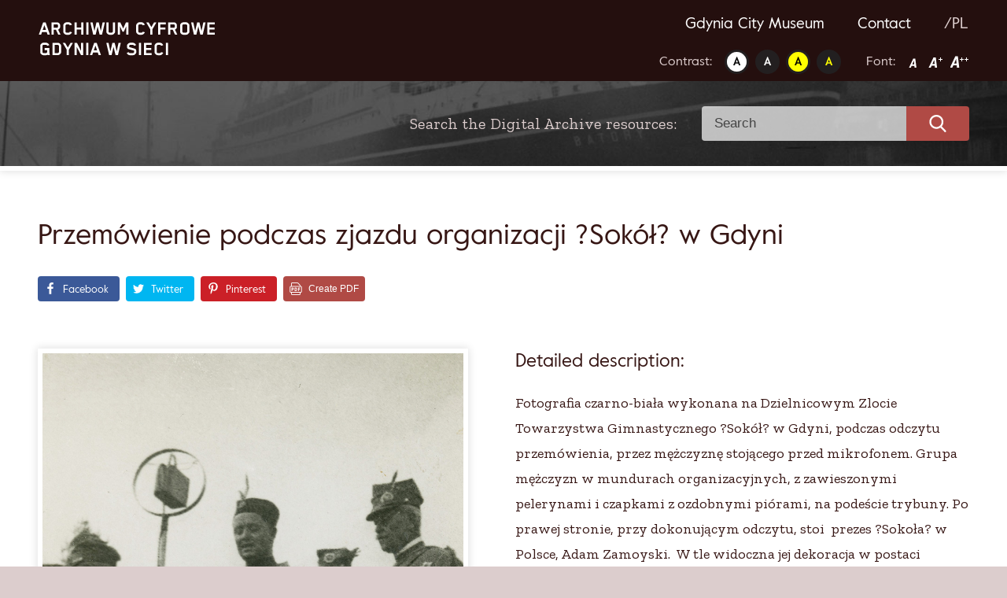

--- FILE ---
content_type: text/html; charset=UTF-8
request_url: https://www.gdyniawsieci.pl/en/przemowienie-podczas-zjazdu-organizacji-sokol-w-gdyni/
body_size: 11324
content:
<!doctype html>
<html lang="en-GB" prefix="og: https://ogp.me/ns#">
<head>
	<meta charset="UTF-8">
	<meta name="viewport" content="width=device-width, initial-scale=1">
	<link rel="profile" href="https://gmpg.org/xfn/11">
	
<!-- Search Engine Optimisation by Rank Math - https://s.rankmath.com/home -->
<title>Przemówienie podczas zjazdu organizacji ?Sokół? w Gdyni - Gdynia w sieci</title>
<meta name="description" content="Fotografia czarno-biała wykonana na Dzielnicowym Zlocie Towarzystwa Gimnastycznego ?Sokół? w Gdyni, podczas odczytu przemówienia, przez mężczyznę stojącego"/>
<meta name="robots" content="index, follow, max-snippet:-1, max-video-preview:-1, max-image-preview:large"/>
<link rel="canonical" href="https://www.gdyniawsieci.pl/en/przemowienie-podczas-zjazdu-organizacji-sokol-w-gdyni/" />
<meta property="og:locale" content="en_GB" />
<meta property="og:type" content="article" />
<meta property="og:title" content="Przemówienie podczas zjazdu organizacji ?Sokół? w Gdyni - Gdynia w sieci" />
<meta property="og:description" content="Fotografia czarno-biała wykonana na Dzielnicowym Zlocie Towarzystwa Gimnastycznego ?Sokół? w Gdyni, podczas odczytu przemówienia, przez mężczyznę stojącego" />
<meta property="og:url" content="https://www.gdyniawsieci.pl/en/przemowienie-podczas-zjazdu-organizacji-sokol-w-gdyni/" />
<meta property="og:site_name" content="Gdynia w sieci" />
<meta property="article:section" content="Sport" />
<meta property="og:image" content="https://www.gdyniawsieci.pl/wp-content/uploads/2020/09/MMG-HM-II-303-4.jpg" />
<meta property="og:image:secure_url" content="https://www.gdyniawsieci.pl/wp-content/uploads/2020/09/MMG-HM-II-303-4.jpg" />
<meta property="og:image:width" content="900" />
<meta property="og:image:height" content="1456" />
<meta property="og:image:alt" content="Przemówienie podczas zjazdu organizacji ?Sokół? w Gdyni" />
<meta property="og:image:type" content="image/jpeg" />
<meta property="article:published_time" content="2020-08-31T11:55:24+00:00" />
<meta name="twitter:card" content="summary_large_image" />
<meta name="twitter:title" content="Przemówienie podczas zjazdu organizacji ?Sokół? w Gdyni - Gdynia w sieci" />
<meta name="twitter:description" content="Fotografia czarno-biała wykonana na Dzielnicowym Zlocie Towarzystwa Gimnastycznego ?Sokół? w Gdyni, podczas odczytu przemówienia, przez mężczyznę stojącego" />
<meta name="twitter:image" content="https://www.gdyniawsieci.pl/wp-content/uploads/2020/09/MMG-HM-II-303-4.jpg" />
<meta name="twitter:label1" content="Written by" />
<meta name="twitter:data1" content="Amelia" />
<meta name="twitter:label2" content="Time to read" />
<meta name="twitter:data2" content="Less than a minute" />
<script type="application/ld+json" class="rank-math-schema">{"@context":"https://schema.org","@graph":[{"@type":["Person","Organization"],"@id":"https://www.gdyniawsieci.pl/#person","name":"Amelia"},{"@type":"WebSite","@id":"https://www.gdyniawsieci.pl/#website","url":"https://www.gdyniawsieci.pl","name":"Amelia","publisher":{"@id":"https://www.gdyniawsieci.pl/#person"},"inLanguage":"en-GB"},{"@type":"ImageObject","@id":"https://www.gdyniawsieci.pl/wp-content/uploads/2020/09/MMG-HM-II-303-4.jpg","url":"https://www.gdyniawsieci.pl/wp-content/uploads/2020/09/MMG-HM-II-303-4.jpg","width":"900","height":"1456","inLanguage":"en-GB"},{"@type":"WebPage","@id":"https://www.gdyniawsieci.pl/en/przemowienie-podczas-zjazdu-organizacji-sokol-w-gdyni/#webpage","url":"https://www.gdyniawsieci.pl/en/przemowienie-podczas-zjazdu-organizacji-sokol-w-gdyni/","name":"Przem\u00f3wienie podczas zjazdu organizacji ?Sok\u00f3\u0142? w Gdyni - Gdynia w sieci","datePublished":"2020-08-31T11:55:24+00:00","dateModified":"2020-08-31T11:55:24+00:00","isPartOf":{"@id":"https://www.gdyniawsieci.pl/#website"},"primaryImageOfPage":{"@id":"https://www.gdyniawsieci.pl/wp-content/uploads/2020/09/MMG-HM-II-303-4.jpg"},"inLanguage":"en-GB"},{"@type":"Person","@id":"https://www.gdyniawsieci.pl/en/author/amelia/","name":"Amelia","url":"https://www.gdyniawsieci.pl/en/author/amelia/","image":{"@type":"ImageObject","@id":"https://secure.gravatar.com/avatar/f098e101d78eaa6a4f43aed3da6817f3?s=96&amp;d=mm&amp;r=g","url":"https://secure.gravatar.com/avatar/f098e101d78eaa6a4f43aed3da6817f3?s=96&amp;d=mm&amp;r=g","caption":"Amelia","inLanguage":"en-GB"}},{"@type":"BlogPosting","headline":"Przem\u00f3wienie podczas zjazdu organizacji ?Sok\u00f3\u0142? w Gdyni - Gdynia w sieci","datePublished":"2020-08-31T11:55:24+00:00","dateModified":"2020-08-31T11:55:24+00:00","author":{"@id":"https://www.gdyniawsieci.pl/en/author/amelia/"},"publisher":{"@id":"https://www.gdyniawsieci.pl/#person"},"description":"Fotografia czarno-bia\u0142a wykonana na Dzielnicowym Zlocie Towarzystwa Gimnastycznego\u00a0?Sok\u00f3\u0142?\u00a0w Gdyni, podczas odczytu przem\u00f3wienia, przez m\u0119\u017cczyzn\u0119 stoj\u0105cego","name":"Przem\u00f3wienie podczas zjazdu organizacji ?Sok\u00f3\u0142? w Gdyni - Gdynia w sieci","@id":"https://www.gdyniawsieci.pl/en/przemowienie-podczas-zjazdu-organizacji-sokol-w-gdyni/#richSnippet","isPartOf":{"@id":"https://www.gdyniawsieci.pl/en/przemowienie-podczas-zjazdu-organizacji-sokol-w-gdyni/#webpage"},"image":{"@id":"https://www.gdyniawsieci.pl/wp-content/uploads/2020/09/MMG-HM-II-303-4.jpg"},"inLanguage":"en-GB","mainEntityOfPage":{"@id":"https://www.gdyniawsieci.pl/en/przemowienie-podczas-zjazdu-organizacji-sokol-w-gdyni/#webpage"}}]}</script>
<!-- /Rank Math WordPress SEO plugin -->

<link rel='dns-prefetch' href='//fonts.googleapis.com' />
<link rel='dns-prefetch' href='//s.w.org' />
		<!-- This site uses the Google Analytics by MonsterInsights plugin v9.11.1 - Using Analytics tracking - https://www.monsterinsights.com/ -->
		<!-- Note: MonsterInsights is not currently configured on this site. The site owner needs to authenticate with Google Analytics in the MonsterInsights settings panel. -->
					<!-- No tracking code set -->
				<!-- / Google Analytics by MonsterInsights -->
		<script type="text/javascript">
window._wpemojiSettings = {"baseUrl":"https:\/\/s.w.org\/images\/core\/emoji\/13.1.0\/72x72\/","ext":".png","svgUrl":"https:\/\/s.w.org\/images\/core\/emoji\/13.1.0\/svg\/","svgExt":".svg","source":{"concatemoji":"https:\/\/www.gdyniawsieci.pl\/wp-includes\/js\/wp-emoji-release.min.js?ver=5.9.12"}};
/*! This file is auto-generated */
!function(e,a,t){var n,r,o,i=a.createElement("canvas"),p=i.getContext&&i.getContext("2d");function s(e,t){var a=String.fromCharCode;p.clearRect(0,0,i.width,i.height),p.fillText(a.apply(this,e),0,0);e=i.toDataURL();return p.clearRect(0,0,i.width,i.height),p.fillText(a.apply(this,t),0,0),e===i.toDataURL()}function c(e){var t=a.createElement("script");t.src=e,t.defer=t.type="text/javascript",a.getElementsByTagName("head")[0].appendChild(t)}for(o=Array("flag","emoji"),t.supports={everything:!0,everythingExceptFlag:!0},r=0;r<o.length;r++)t.supports[o[r]]=function(e){if(!p||!p.fillText)return!1;switch(p.textBaseline="top",p.font="600 32px Arial",e){case"flag":return s([127987,65039,8205,9895,65039],[127987,65039,8203,9895,65039])?!1:!s([55356,56826,55356,56819],[55356,56826,8203,55356,56819])&&!s([55356,57332,56128,56423,56128,56418,56128,56421,56128,56430,56128,56423,56128,56447],[55356,57332,8203,56128,56423,8203,56128,56418,8203,56128,56421,8203,56128,56430,8203,56128,56423,8203,56128,56447]);case"emoji":return!s([10084,65039,8205,55357,56613],[10084,65039,8203,55357,56613])}return!1}(o[r]),t.supports.everything=t.supports.everything&&t.supports[o[r]],"flag"!==o[r]&&(t.supports.everythingExceptFlag=t.supports.everythingExceptFlag&&t.supports[o[r]]);t.supports.everythingExceptFlag=t.supports.everythingExceptFlag&&!t.supports.flag,t.DOMReady=!1,t.readyCallback=function(){t.DOMReady=!0},t.supports.everything||(n=function(){t.readyCallback()},a.addEventListener?(a.addEventListener("DOMContentLoaded",n,!1),e.addEventListener("load",n,!1)):(e.attachEvent("onload",n),a.attachEvent("onreadystatechange",function(){"complete"===a.readyState&&t.readyCallback()})),(n=t.source||{}).concatemoji?c(n.concatemoji):n.wpemoji&&n.twemoji&&(c(n.twemoji),c(n.wpemoji)))}(window,document,window._wpemojiSettings);
</script>
<style type="text/css">
img.wp-smiley,
img.emoji {
	display: inline !important;
	border: none !important;
	box-shadow: none !important;
	height: 1em !important;
	width: 1em !important;
	margin: 0 0.07em !important;
	vertical-align: -0.1em !important;
	background: none !important;
	padding: 0 !important;
}
</style>
	<style id='global-styles-inline-css' type='text/css'>
body{--wp--preset--color--black: #000000;--wp--preset--color--cyan-bluish-gray: #abb8c3;--wp--preset--color--white: #ffffff;--wp--preset--color--pale-pink: #f78da7;--wp--preset--color--vivid-red: #cf2e2e;--wp--preset--color--luminous-vivid-orange: #ff6900;--wp--preset--color--luminous-vivid-amber: #fcb900;--wp--preset--color--light-green-cyan: #7bdcb5;--wp--preset--color--vivid-green-cyan: #00d084;--wp--preset--color--pale-cyan-blue: #8ed1fc;--wp--preset--color--vivid-cyan-blue: #0693e3;--wp--preset--color--vivid-purple: #9b51e0;--wp--preset--gradient--vivid-cyan-blue-to-vivid-purple: linear-gradient(135deg,rgba(6,147,227,1) 0%,rgb(155,81,224) 100%);--wp--preset--gradient--light-green-cyan-to-vivid-green-cyan: linear-gradient(135deg,rgb(122,220,180) 0%,rgb(0,208,130) 100%);--wp--preset--gradient--luminous-vivid-amber-to-luminous-vivid-orange: linear-gradient(135deg,rgba(252,185,0,1) 0%,rgba(255,105,0,1) 100%);--wp--preset--gradient--luminous-vivid-orange-to-vivid-red: linear-gradient(135deg,rgba(255,105,0,1) 0%,rgb(207,46,46) 100%);--wp--preset--gradient--very-light-gray-to-cyan-bluish-gray: linear-gradient(135deg,rgb(238,238,238) 0%,rgb(169,184,195) 100%);--wp--preset--gradient--cool-to-warm-spectrum: linear-gradient(135deg,rgb(74,234,220) 0%,rgb(151,120,209) 20%,rgb(207,42,186) 40%,rgb(238,44,130) 60%,rgb(251,105,98) 80%,rgb(254,248,76) 100%);--wp--preset--gradient--blush-light-purple: linear-gradient(135deg,rgb(255,206,236) 0%,rgb(152,150,240) 100%);--wp--preset--gradient--blush-bordeaux: linear-gradient(135deg,rgb(254,205,165) 0%,rgb(254,45,45) 50%,rgb(107,0,62) 100%);--wp--preset--gradient--luminous-dusk: linear-gradient(135deg,rgb(255,203,112) 0%,rgb(199,81,192) 50%,rgb(65,88,208) 100%);--wp--preset--gradient--pale-ocean: linear-gradient(135deg,rgb(255,245,203) 0%,rgb(182,227,212) 50%,rgb(51,167,181) 100%);--wp--preset--gradient--electric-grass: linear-gradient(135deg,rgb(202,248,128) 0%,rgb(113,206,126) 100%);--wp--preset--gradient--midnight: linear-gradient(135deg,rgb(2,3,129) 0%,rgb(40,116,252) 100%);--wp--preset--duotone--dark-grayscale: url('#wp-duotone-dark-grayscale');--wp--preset--duotone--grayscale: url('#wp-duotone-grayscale');--wp--preset--duotone--purple-yellow: url('#wp-duotone-purple-yellow');--wp--preset--duotone--blue-red: url('#wp-duotone-blue-red');--wp--preset--duotone--midnight: url('#wp-duotone-midnight');--wp--preset--duotone--magenta-yellow: url('#wp-duotone-magenta-yellow');--wp--preset--duotone--purple-green: url('#wp-duotone-purple-green');--wp--preset--duotone--blue-orange: url('#wp-duotone-blue-orange');--wp--preset--font-size--small: 13px;--wp--preset--font-size--medium: 20px;--wp--preset--font-size--large: 36px;--wp--preset--font-size--x-large: 42px;}.has-black-color{color: var(--wp--preset--color--black) !important;}.has-cyan-bluish-gray-color{color: var(--wp--preset--color--cyan-bluish-gray) !important;}.has-white-color{color: var(--wp--preset--color--white) !important;}.has-pale-pink-color{color: var(--wp--preset--color--pale-pink) !important;}.has-vivid-red-color{color: var(--wp--preset--color--vivid-red) !important;}.has-luminous-vivid-orange-color{color: var(--wp--preset--color--luminous-vivid-orange) !important;}.has-luminous-vivid-amber-color{color: var(--wp--preset--color--luminous-vivid-amber) !important;}.has-light-green-cyan-color{color: var(--wp--preset--color--light-green-cyan) !important;}.has-vivid-green-cyan-color{color: var(--wp--preset--color--vivid-green-cyan) !important;}.has-pale-cyan-blue-color{color: var(--wp--preset--color--pale-cyan-blue) !important;}.has-vivid-cyan-blue-color{color: var(--wp--preset--color--vivid-cyan-blue) !important;}.has-vivid-purple-color{color: var(--wp--preset--color--vivid-purple) !important;}.has-black-background-color{background-color: var(--wp--preset--color--black) !important;}.has-cyan-bluish-gray-background-color{background-color: var(--wp--preset--color--cyan-bluish-gray) !important;}.has-white-background-color{background-color: var(--wp--preset--color--white) !important;}.has-pale-pink-background-color{background-color: var(--wp--preset--color--pale-pink) !important;}.has-vivid-red-background-color{background-color: var(--wp--preset--color--vivid-red) !important;}.has-luminous-vivid-orange-background-color{background-color: var(--wp--preset--color--luminous-vivid-orange) !important;}.has-luminous-vivid-amber-background-color{background-color: var(--wp--preset--color--luminous-vivid-amber) !important;}.has-light-green-cyan-background-color{background-color: var(--wp--preset--color--light-green-cyan) !important;}.has-vivid-green-cyan-background-color{background-color: var(--wp--preset--color--vivid-green-cyan) !important;}.has-pale-cyan-blue-background-color{background-color: var(--wp--preset--color--pale-cyan-blue) !important;}.has-vivid-cyan-blue-background-color{background-color: var(--wp--preset--color--vivid-cyan-blue) !important;}.has-vivid-purple-background-color{background-color: var(--wp--preset--color--vivid-purple) !important;}.has-black-border-color{border-color: var(--wp--preset--color--black) !important;}.has-cyan-bluish-gray-border-color{border-color: var(--wp--preset--color--cyan-bluish-gray) !important;}.has-white-border-color{border-color: var(--wp--preset--color--white) !important;}.has-pale-pink-border-color{border-color: var(--wp--preset--color--pale-pink) !important;}.has-vivid-red-border-color{border-color: var(--wp--preset--color--vivid-red) !important;}.has-luminous-vivid-orange-border-color{border-color: var(--wp--preset--color--luminous-vivid-orange) !important;}.has-luminous-vivid-amber-border-color{border-color: var(--wp--preset--color--luminous-vivid-amber) !important;}.has-light-green-cyan-border-color{border-color: var(--wp--preset--color--light-green-cyan) !important;}.has-vivid-green-cyan-border-color{border-color: var(--wp--preset--color--vivid-green-cyan) !important;}.has-pale-cyan-blue-border-color{border-color: var(--wp--preset--color--pale-cyan-blue) !important;}.has-vivid-cyan-blue-border-color{border-color: var(--wp--preset--color--vivid-cyan-blue) !important;}.has-vivid-purple-border-color{border-color: var(--wp--preset--color--vivid-purple) !important;}.has-vivid-cyan-blue-to-vivid-purple-gradient-background{background: var(--wp--preset--gradient--vivid-cyan-blue-to-vivid-purple) !important;}.has-light-green-cyan-to-vivid-green-cyan-gradient-background{background: var(--wp--preset--gradient--light-green-cyan-to-vivid-green-cyan) !important;}.has-luminous-vivid-amber-to-luminous-vivid-orange-gradient-background{background: var(--wp--preset--gradient--luminous-vivid-amber-to-luminous-vivid-orange) !important;}.has-luminous-vivid-orange-to-vivid-red-gradient-background{background: var(--wp--preset--gradient--luminous-vivid-orange-to-vivid-red) !important;}.has-very-light-gray-to-cyan-bluish-gray-gradient-background{background: var(--wp--preset--gradient--very-light-gray-to-cyan-bluish-gray) !important;}.has-cool-to-warm-spectrum-gradient-background{background: var(--wp--preset--gradient--cool-to-warm-spectrum) !important;}.has-blush-light-purple-gradient-background{background: var(--wp--preset--gradient--blush-light-purple) !important;}.has-blush-bordeaux-gradient-background{background: var(--wp--preset--gradient--blush-bordeaux) !important;}.has-luminous-dusk-gradient-background{background: var(--wp--preset--gradient--luminous-dusk) !important;}.has-pale-ocean-gradient-background{background: var(--wp--preset--gradient--pale-ocean) !important;}.has-electric-grass-gradient-background{background: var(--wp--preset--gradient--electric-grass) !important;}.has-midnight-gradient-background{background: var(--wp--preset--gradient--midnight) !important;}.has-small-font-size{font-size: var(--wp--preset--font-size--small) !important;}.has-medium-font-size{font-size: var(--wp--preset--font-size--medium) !important;}.has-large-font-size{font-size: var(--wp--preset--font-size--large) !important;}.has-x-large-font-size{font-size: var(--wp--preset--font-size--x-large) !important;}
</style>
<link rel='stylesheet' id='ok-google-fonts-css'  href='//fonts.googleapis.com/css2?family=Zilla+Slab%3Awght%40400%3B600&#038;display=swap&#038;subset=latin-ext&#038;ver=5.9.12' type='text/css' media='all' />
<link rel='stylesheet' id='ok-gallery-css'  href='https://www.gdyniawsieci.pl/wp-content/themes/gdynia/css/lightgallery.min.css?ver=5.9.12' type='text/css' media='all' />
<link rel='stylesheet' id='ok-style-css'  href='https://www.gdyniawsieci.pl/wp-content/themes/gdynia/css/style.css?ver=5.9.12' type='text/css' media='all' />
<script type='text/javascript' src='https://www.gdyniawsieci.pl/wp-includes/js/jquery/jquery.min.js?ver=3.6.0' id='jquery-core-js'></script>
<script type='text/javascript' src='https://www.gdyniawsieci.pl/wp-includes/js/jquery/jquery-migrate.min.js?ver=3.3.2' id='jquery-migrate-js'></script>
<link rel="https://api.w.org/" href="https://www.gdyniawsieci.pl/wp-json/" /><link rel="alternate" type="application/json" href="https://www.gdyniawsieci.pl/wp-json/wp/v2/posts/8739" /><meta name="generator" content="WordPress 5.9.12" />
<link rel='shortlink' href='https://www.gdyniawsieci.pl/?p=8739' />
<link rel="alternate" type="application/json+oembed" href="https://www.gdyniawsieci.pl/wp-json/oembed/1.0/embed?url=https%3A%2F%2Fwww.gdyniawsieci.pl%2Fen%2Fprzemowienie-podczas-zjazdu-organizacji-sokol-w-gdyni%2F" />
<link rel="alternate" type="text/xml+oembed" href="https://www.gdyniawsieci.pl/wp-json/oembed/1.0/embed?url=https%3A%2F%2Fwww.gdyniawsieci.pl%2Fen%2Fprzemowienie-podczas-zjazdu-organizacji-sokol-w-gdyni%2F&#038;format=xml" />
<link rel="alternate" href="https://www.gdyniawsieci.pl/przemowienie-podczas-zjazdu-organizacji-sokol-w-gdyni/" hreflang="pl" />
<link rel="alternate" href="https://www.gdyniawsieci.pl/en/przemowienie-podczas-zjazdu-organizacji-sokol-w-gdyni/" hreflang="en" />
<link rel="icon" href="https://www.gdyniawsieci.pl/wp-content/uploads/2020/12/favicon.ico" sizes="32x32" />
<link rel="icon" href="https://www.gdyniawsieci.pl/wp-content/uploads/2020/12/favicon.ico" sizes="192x192" />
<link rel="apple-touch-icon" href="https://www.gdyniawsieci.pl/wp-content/uploads/2020/12/favicon.ico" />
<meta name="msapplication-TileImage" content="https://www.gdyniawsieci.pl/wp-content/uploads/2020/12/favicon.ico" />
	<meta property="og:description" content="Sprawdź zasoby cyfrowego archiwum Gdynia w Sieci" />
	<!-- Global site tag (gtag.js) - Google Analytics -->

<script async src="https://www.googletagmanager.com/gtag/js?id=UA-111259031-1"></script>

<script>
window.dataLayer = window.dataLayer || [];
function gtag(){dataLayer.push(arguments);}
gtag('js', new Date());

gtag('config', 'UA-111259031-1');
</script>
</head>

<body class="post-template-default single single-post postid-8739 single-format-standard">

	<!-- LOADER -->
	<!-- <div id="loading-cover" class="loading-cover">
		<img src="https://www.gdyniawsieci.pl/wp-content/themes/gdynia/img/svg/logo.svg" alt="Gdynia w sieci">
	</div> -->

	<div id="page" class="site">

		<a class="skip-link" href="#main"> Go to content </a>



		<!-- MOBILE HEADER -->
		<div class="d-lg-none">
			<header class="main-header header-mobile">
  <div class="header-mobile__sticky">
    <div class="wrapper">
      <div class="header-mobile__row">

        <div class="header-mobile__left">
          <!-- LOGO -->
                    <div class="header-mobile__logo">
            <a href="https://www.gdyniawsieci.pl">
              <img src="https://www.gdyniawsieci.pl/wp-content/uploads/2020/08/logo.svg" alt="Gdynia w sieci">
            </a>
          </div>
        </div>


        <div class="header-mobile__right">

          <!-- HAMBURGER -->
          <div class="header-mobile__hamburger hamburger hamburger--spring">
      			<div class="hamburger-box">
      				<div class="hamburger-inner"></div>
      			</div>
      		</div>
        </div>

      </div>
    </div>



    <!-- MOBILE NAV -->
    <nav class="nav-mobile">
      <div class="container">
        <div class="menu-main-menu-en-container"><ul id="primary-menu" class="menu"><li id="menu-item-6686" class="menu-item menu-item-type-custom menu-item-object-custom menu-item-6686"><a target="_blank" rel="noopener" href="https://www.muzeumgdynia.pl/english-version/?lang=en">Gdynia City Museum</a></li>
<li id="menu-item-6689" class="menu-item menu-item-type-post_type menu-item-object-page menu-item-6689"><a href="https://www.gdyniawsieci.pl/en/contact/">Contact</a></li>
</ul></div>
        <div class="menu-languages-container"><ul id="languages-menu" class="menu"><li id="menu-item-6682-pl" class="lang-item lang-item-180 lang-item-pl lang-item-first menu-item menu-item-type-custom menu-item-object-custom menu-item-6682-pl"><a href="https://www.gdyniawsieci.pl/przemowienie-podczas-zjazdu-organizacji-sokol-w-gdyni/" hreflang="pl-PL" lang="pl-PL">/PL</a></li>
</ul></div>

        <div class="wcag">
          <div class="wrapper">
            <div class="wcag__flex-wrapper">

              <div class="wcag__section  wcag__contrast">
                <span class="wcag__section__title"> Contrast:</span>
                <ul class="wcag__list">
                  <li><a class="set-contrast" data-setting="1" href=""> <img src="https://www.gdyniawsieci.pl/wp-content/themes/gdynia/img/contr_1.png" alt="Kontrast 1"> </a></li>
                  <li><a class="set-contrast" data-setting="2" href=""> <img src="https://www.gdyniawsieci.pl/wp-content/themes/gdynia/img/contr_2.png" alt="Kontrast 2"> </a></li>
                  <li><a class="set-contrast" data-setting="3" href=""> <img src="https://www.gdyniawsieci.pl/wp-content/themes/gdynia/img/contr_3.png" alt="Kontrast 3"> </a></li>
                  <li><a class="set-contrast" data-setting="4" href=""> <img src="https://www.gdyniawsieci.pl/wp-content/themes/gdynia/img/contr_4.png" alt="Kontrast 4"> </a></li>
                </ul>
              </div>

              <div class="wcag__section wcag__font">
                <span class="wcag__section__title">Font:</span>
                <ul class="wcag__list">
                  <li><a class="set-font-size" data-size="1" href=""> <img src="https://www.gdyniawsieci.pl/wp-content/themes/gdynia/img/a.png" alt="Czcionka 1"> </a></li>
                  <li><a class="set-font-size" data-size="2" href=""> <img src="https://www.gdyniawsieci.pl/wp-content/themes/gdynia/img/a_plus.png" alt="Czcionka 2"> </a></li>
                  <li><a class="set-font-size" data-size="3" href=""> <img src="https://www.gdyniawsieci.pl/wp-content/themes/gdynia/img/a_plus_plus.png" alt="Czcionka 3"> </a></li>
                </ul>
              </div>

            </div>
          </div>
        </div>

      </div>
    </nav>

  </div>

</header><!-- #masthead -->
		</div>

		<!-- DESKTOP HEADER -->
		<div class="d-none d-lg-block">
			<header class="main-header header-desktop wrapper">

  <!-- LOGO -->
    <a class="logo-link" href="https://www.gdyniawsieci.pl/en/">
    <img class="header-desktop__logo inject-me" src="https://www.gdyniawsieci.pl/wp-content/uploads/2020/08/logo.svg" alt="Gdynia w sieci">
  </a>



  <div>
    <!-- DESKTOP NAV -->
    <nav class="header-desktop__nav nav-desktop">
      <div class="menu-main-menu-en-container"><ul id="primary-menu" class="menu"><li class="menu-item menu-item-type-custom menu-item-object-custom menu-item-6686"><a target="_blank" rel="noopener" href="https://www.muzeumgdynia.pl/english-version/?lang=en">Gdynia City Museum</a></li>
<li class="menu-item menu-item-type-post_type menu-item-object-page menu-item-6689"><a href="https://www.gdyniawsieci.pl/en/contact/">Contact</a></li>
</ul></div>
      <div class="menu-languages-container"><ul id="languages-menu" class="menu"><li class="lang-item lang-item-180 lang-item-pl lang-item-first menu-item menu-item-type-custom menu-item-object-custom menu-item-6682-pl"><a href="https://www.gdyniawsieci.pl/przemowienie-podczas-zjazdu-organizacji-sokol-w-gdyni/" hreflang="pl-PL" lang="pl-PL">/PL</a></li>
</ul></div>    </nav>


    <div class="wcag">
      <div class="wrapper">
        <div class="wcag__flex-wrapper">

          <div class="wcag__section  wcag__contrast">
            <span class="wcag__section__title"> Contrast:</span>
            <ul class="wcag__list">
              <li><a class="set-contrast" data-setting="1" href=""> <img src="https://www.gdyniawsieci.pl/wp-content/themes/gdynia/img/contr_1.png" alt="Kontrast 1"> </a></li>
              <li><a class="set-contrast" data-setting="2" href=""> <img src="https://www.gdyniawsieci.pl/wp-content/themes/gdynia/img/contr_2.png" alt="Kontrast 2"> </a></li>
              <li><a class="set-contrast" data-setting="3" href=""> <img src="https://www.gdyniawsieci.pl/wp-content/themes/gdynia/img/contr_3.png" alt="Kontrast 3"> </a></li>
              <li><a class="set-contrast" data-setting="4" href=""> <img src="https://www.gdyniawsieci.pl/wp-content/themes/gdynia/img/contr_4.png" alt="Kontrast 4"> </a></li>
            </ul>
          </div>

          <div class="wcag__section  wcag__contrast">
            <span class="wcag__section__title">Font:</span>
            <ul class="wcag__list">
              <li><a class="set-font-size" data-size="1" href=""> <img src="https://www.gdyniawsieci.pl/wp-content/themes/gdynia/img/a.png" alt="Czcionka 1"> </a></li>
              <li><a class="set-font-size" data-size="2" href=""> <img src="https://www.gdyniawsieci.pl/wp-content/themes/gdynia/img/a_plus.png" alt="Czcionka 2"> </a></li>
              <li><a class="set-font-size" data-size="3" href=""> <img src="https://www.gdyniawsieci.pl/wp-content/themes/gdynia/img/a_plus_plus.png" alt="Czcionka 3"> </a></li>
            </ul>
          </div>

        </div>
      </div>
    </div>
  </div>



</header>
		</div>



		<!-- SEARCH BAR - FRONT PAGE -->
				  <div class="search-bar-subpage wrapper">
		    <p class="search-bar-subpage__title zilla">Search the Digital Archive resources: </p>
		    <style>
  .search-form {
    display: block;
  }
  .search-main-field {
    display: flex;
  }
  .search-filters {
    display: flex;
  }
</style>

<form id="searchform" class="search-form" method="get" action="https://www.gdyniawsieci.pl/en/">
  <div class="search-main-field">

  <input type="text" class="search-field" name="s" placeholder="Search" value="">

  <label class="submit-label">
    <img src="https://www.gdyniawsieci.pl/wp-content/themes/gdynia/img/svg/search.svg" alt="search" class="inject-me">
    <input type="submit" value="">
  </label>
  </div>
  <input type="hidden" value="post" name="post_type">
    <input type="hidden" id="cat_name" name="category_name">
    <input type="hidden" id="cat_dates" name="dating">
    <input type="hidden" id="cat_collection" name="collection">
    <input type="hidden" id="cat_type" name="type">
    <input type="hidden" id="cat_type2" name="type2">
</form>
		  </div>
		

		<div id="content" class="site-content">

	<div id="primary" class="content-area">
		<main id="main" class="site-main">

		

		<article class="single-content">
			<div class="wrapper">
				<header>
											<h1 class="headline">Przemówienie podczas zjazdu organizacji ?Sokół? w Gdyni</h1>
						<div class="share-buttons">
														<div class="shared-counts-wrap shortcode style-block"><a href="https://www.facebook.com/sharer/sharer.php?u=https://www.gdyniawsieci.pl/en/przemowienie-podczas-zjazdu-organizacji-sokol-w-gdyni/&amp;display=popup&amp;ref=plugin&amp;src=share_button" title="Share on Facebook"  target="_blank"  rel="nofollow noopener noreferrer"  class="shared-counts-button facebook shared-counts-no-count" data-postid="8739" data-social-network="Facebook" data-social-action="Share" data-social-target="https://www.gdyniawsieci.pl/en/przemowienie-podczas-zjazdu-organizacji-sokol-w-gdyni/"><span class="shared-counts-icon-label"><span class="shared-counts-icon"><svg version="1.1" xmlns="http://www.w3.org/2000/svg" width="18.8125" height="32" viewBox="0 0 602 1024"><path d="M548 6.857v150.857h-89.714q-49.143 0-66.286 20.571t-17.143 61.714v108h167.429l-22.286 169.143h-145.143v433.714h-174.857v-433.714h-145.714v-169.143h145.714v-124.571q0-106.286 59.429-164.857t158.286-58.571q84 0 130.286 6.857z"></path></svg></span><span class="shared-counts-label">Facebook</span></span></a><a href="https://twitter.com/share?url=https://www.gdyniawsieci.pl/en/przemowienie-podczas-zjazdu-organizacji-sokol-w-gdyni/&amp;text=Przem%C3%B3wienie%20podczas%20zjazdu%20organizacji%20%3FSok%C3%B3%C5%82%3F%20w%20Gdyni" title="Share on Twitter"  target="_blank"  rel="nofollow noopener noreferrer"  class="shared-counts-button twitter shared-counts-no-count" data-postid="8739" data-social-network="Twitter" data-social-action="Tweet" data-social-target="https://www.gdyniawsieci.pl/en/przemowienie-podczas-zjazdu-organizacji-sokol-w-gdyni/"><span class="shared-counts-icon-label"><span class="shared-counts-icon"><svg version="1.1" xmlns="http://www.w3.org/2000/svg" width="29.71875" height="32" viewBox="0 0 951 1024"><path d="M925.714 233.143q-38.286 56-92.571 95.429 0.571 8 0.571 24 0 74.286-21.714 148.286t-66 142-105.429 120.286-147.429 83.429-184.571 31.143q-154.857 0-283.429-82.857 20 2.286 44.571 2.286 128.571 0 229.143-78.857-60-1.143-107.429-36.857t-65.143-91.143q18.857 2.857 34.857 2.857 24.571 0 48.571-6.286-64-13.143-106-63.714t-42-117.429v-2.286q38.857 21.714 83.429 23.429-37.714-25.143-60-65.714t-22.286-88q0-50.286 25.143-93.143 69.143 85.143 168.286 136.286t212.286 56.857q-4.571-21.714-4.571-42.286 0-76.571 54-130.571t130.571-54q80 0 134.857 58.286 62.286-12 117.143-44.571-21.143 65.714-81.143 101.714 53.143-5.714 106.286-28.571z"></path></svg></span><span class="shared-counts-label">Tweet</span></span></a><a href="https://pinterest.com/pin/create/button/?url=https://www.gdyniawsieci.pl/en/przemowienie-podczas-zjazdu-organizacji-sokol-w-gdyni/&amp;media=https://www.gdyniawsieci.pl/wp-content/uploads/2020/09/MMG-HM-II-303-4.jpg&amp;description=Przemówienie podczas zjazdu organizacji ?Sokół? w Gdyni" title="Share on Pinterest"  target="_blank"  rel="nofollow noopener noreferrer"  class="shared-counts-button pinterest shared-counts-no-count" data-postid="8739" data-pin-do="none" data-social-network="Pinterest" data-social-action="Pin" data-social-target="https://www.gdyniawsieci.pl/en/przemowienie-podczas-zjazdu-organizacji-sokol-w-gdyni/"><span class="shared-counts-icon-label"><span class="shared-counts-icon"><svg version="1.1" xmlns="http://www.w3.org/2000/svg" width="22.84375" height="32" viewBox="0 0 731 1024"><path d="M0 341.143q0-61.714 21.429-116.286t59.143-95.143 86.857-70.286 105.714-44.571 115.429-14.857q90.286 0 168 38t126.286 110.571 48.571 164q0 54.857-10.857 107.429t-34.286 101.143-57.143 85.429-82.857 58.857-108 22q-38.857 0-77.143-18.286t-54.857-50.286q-5.714 22.286-16 64.286t-13.429 54.286-11.714 40.571-14.857 40.571-18.286 35.714-26.286 44.286-35.429 49.429l-8 2.857-5.143-5.714q-8.571-89.714-8.571-107.429 0-52.571 12.286-118t38-164.286 29.714-116q-18.286-37.143-18.286-96.571 0-47.429 29.714-89.143t75.429-41.714q34.857 0 54.286 23.143t19.429 58.571q0 37.714-25.143 109.143t-25.143 106.857q0 36 25.714 59.714t62.286 23.714q31.429 0 58.286-14.286t44.857-38.857 32-54.286 21.714-63.143 11.429-63.429 3.714-56.857q0-98.857-62.571-154t-163.143-55.143q-114.286 0-190.857 74t-76.571 187.714q0 25.143 7.143 48.571t15.429 37.143 15.429 26 7.143 17.429q0 16-8.571 41.714t-21.143 25.714q-1.143 0-9.714-1.714-29.143-8.571-51.714-32t-34.857-54-18.571-61.714-6.286-60.857z"></path></svg></span><span class="shared-counts-label">Pin</span></span></a></div> 							<form method="post" target="_blank">
		<input type="hidden" name="post_iddd" value="8739">
		<input type="hidden" name="post_language" value="en_GB">
		<input type="submit" class="ok-create-pdf"  value="Create&nbsp;PDF">
	</form>						</div>


				</header>

				<section>
					<div class="row">

						<div class="col-xl-6">

							<div id="lightgallery" class="single-photos">
								
																	<div class="lightgallery__item" data-src="https://www.gdyniawsieci.pl/wp-content/uploads/2020/09/MMG-HM-II-303-4.jpg">
										<img src="https://www.gdyniawsieci.pl/wp-content/uploads/2020/09/MMG-HM-II-303-4.jpg" alt="" class="wp-post-image">
									</div>
								
								<div class="gallery">

									<div class="row">
																			</div>
								</div>
							</div>

							<div class="d-none d-xl-block">
								<div class="prev-next-posts">
  <div class="wrapper">

    <nav class="prev-next-posts-nav">
      <a href="https://www.gdyniawsieci.pl/en/przemowienie-prezesa-towarzystwa-gimnastycznego-sokol-adama-zamoyskiego-podczas-zjazdu-w-gdyni/" class="btn"> &laquo; Previous object</a> <a href="https://www.gdyniawsieci.pl/en/grupa-sokolow-jugoslowianskich-na-stadionie-miejskim-w-gdyni/" class="btn">Next object &raquo;</a>    </nav>

  </div>
</div>
							</div>


						</div>


						<div class="col-xl-6">

							<!-- DESCRIPTION -->
							<h6 id="description" class="headline headline--sm mb24"> Detailed description:</h6>
							<div class="mb48">
								<p>Fotografia czarno-biała wykonana na Dzielnicowym Zlocie Towarzystwa Gimnastycznego ?Sokół? w Gdyni, podczas odczytu przemówienia, przez mężczyznę stojącego przed mikrofonem. Grupa mężczyzn w mundurach organizacyjnych, z zawieszonymi pelerynami i czapkami z ozdobnymi piórami, na podeście trybuny. Po prawej stronie, przy dokonującym odczytu, stoi  prezes ?Sokoła? w Polsce, Adam Zamoyski.  W tle widoczna jej dekoracja w postaci zawieszonej, jasnej tkaniny z promieniami rozchodzącymi się z jednego punktu ku górze.</p>
							</div>

							<div class="post-more-info">

								<h6 id="description" class="headline headline--sm mb24"> Additional information:</h6>

								<!-- COLLECTION -->
								<div class="term-list">
									<p> Object belongs to the collection:</p>
									<a class="btn btn--xs" href="https://www.gdyniawsieci.pl/en/kolekcja/a-sound-mind-in-a-sound-body-towarzystwo-gimnastyczne-sokol-falcon-gymnastics-society-in-gdynia/">?A Sound Mind in a Sound Body? ? Towarzystwo Gimnastyczne ?Sokół?/ ?Falcon? Gymnastics Society in Gdynia</a>								</div>

								<!-- CATEGORIES -->
								<div class="term-list">
									<p>Object categories:</p>
									<a class="btn btn--xs" href="https://www.gdyniawsieci.pl/en/category/sport-en/">Sport</a> <a class="btn btn--xs" href="https://www.gdyniawsieci.pl/en/category/people/">People</a>								</div>

								<!-- DATING -->
																	<div class="term-list">
										<p> Period:</p>
										<a class="btn btn--xs" href="https://www.gdyniawsieci.pl/en/zakres-dat/1930-1939-en/">1930-1939</a>									</div>
								

								<!-- TYPE -->
																	<div class="term-list">
										<p> Technique:</p>
										<a class="btn btn--xs" href="https://www.gdyniawsieci.pl/en/technika/black-and-white-photography/">Black and white photography</a>									</div>
								
								<!-- TYPE2 -->
																	<div class="term-list">
										<p>Kind/type:</p>
										<a class="btn btn--xs" href="https://www.gdyniawsieci.pl/en/rodzaj/photography/">Photography</a>									</div>
								

								<!-- AUTHOR -->
																	<p>Author: <span class="color">nieznany</span>
										</p>
								
								<!-- DATE -->
																	<p>Date: <span class="color">1932</span>
										</p>
								

								<!-- SIGNATURE -->
																	<p>Signature: <span class="color">MMG/HM/II/303/4</span>
										</p>
								

								<!-- DIMENSIONS -->
																	<p>Measurements: <span class="color">8,8 x 13,8 cm</span>
										</p>
								
								<!-- MATERIAL -->
																	<p>Material: <span class="color">papier fotograficzny</span>
										</p>
								

								<!-- LICENSE -->
																	<p>License: <span class="color">CC BY-NC-ND 3.0 PL</span>
										</p>
															</div>

						</div>



					</div>


				</section>

				<div class="d-xl-none">
					<div class="prev-next-posts">
  <div class="wrapper">

    <nav class="prev-next-posts-nav">
      <a href="https://www.gdyniawsieci.pl/en/przemowienie-prezesa-towarzystwa-gimnastycznego-sokol-adama-zamoyskiego-podczas-zjazdu-w-gdyni/" class="btn"> &laquo; Previous object</a> <a href="https://www.gdyniawsieci.pl/en/grupa-sokolow-jugoslowianskich-na-stadionie-miejskim-w-gdyni/" class="btn">Next object &raquo;</a>    </nav>

  </div>
</div>
				</div>

			</div>



						<div class="main-collections main-collections--single">
			

				<div class="wrapper">
					<h2 class="headline">Discover other collections:</h2>
				</div>


				<div class="wrapper wrapper--collections">
					

					<div id="owl-collection" class="owl-carousel owl-theme">

													<div class="item collection">
								<a href="https://www.gdyniawsieci.pl/en/kolekcja/plany-z-pracowni-wladyslawa-madely-en/">
									<div class="collection__photo-wrapper">
										<div class="collection__photo">

											<div class="collection__photo__left">
												<div class="collection__photo-box" style="background-image: url('https://www.gdyniawsieci.pl/wp-content/uploads/2020/09/MMG-HM-I-4658-4-1-400x210.jpg')"></div>
											</div>
											<div class="collection__photo__right">
												<div class="collection__photo-box" style="background-image: url('https://www.gdyniawsieci.pl/wp-content/uploads/2020/09/MMG-HM-I-4658-91-400x315.jpg')"></div>
												<div class="collection__photo-box" style="background-image: url('https://www.gdyniawsieci.pl/wp-content/uploads/2020/09/MMG-HM-I-4658-67-1-400x342.jpg')"></div>
											</div>
										</div>
									</div>
									<h4 class="headline headline--sm zilla"> Plany z pracowni Władysława Madeły (65)</h4>
								</a>
							</div>
													<div class="item collection">
								<a href="https://www.gdyniawsieci.pl/en/kolekcja/zaklad-fotografii-uzytkowej-gdynia-lat-30-xx-wieku-na-kliszach-henryka-poddebskiego-en/">
									<div class="collection__photo-wrapper">
										<div class="collection__photo">

											<div class="collection__photo__left">
												<div class="collection__photo-box" style="background-image: url('https://www.gdyniawsieci.pl/wp-content/uploads/2020/09/MMG-HM-II-1281-161-1-400x265.jpg')"></div>
											</div>
											<div class="collection__photo__right">
												<div class="collection__photo-box" style="background-image: url('https://www.gdyniawsieci.pl/wp-content/uploads/2020/09/MMG-HM-II-1281-155-1-400x266.jpg')"></div>
												<div class="collection__photo-box" style="background-image: url('https://www.gdyniawsieci.pl/wp-content/uploads/2020/09/MMG-HM-II-1281-178-1-400x265.jpg')"></div>
											</div>
										</div>
									</div>
									<h4 class="headline headline--sm zilla"> Zakład Fotografii Użytkowej - Gdynia lat 30. XX wieku na kliszach Henryka Poddębskiego (51)</h4>
								</a>
							</div>
													<div class="item collection">
								<a href="https://www.gdyniawsieci.pl/en/kolekcja/once-upon-a-time-on-the-baltic-sea-gdynia-of-the-1920s-of-the-20th-century-on-roman-morawskis-camera/">
									<div class="collection__photo-wrapper">
										<div class="collection__photo">

											<div class="collection__photo__left">
												<div class="collection__photo-box" style="background-image: url('https://www.gdyniawsieci.pl/wp-content/uploads/2020/09/MMG-HM-II-5704-1-400x247.jpg')"></div>
											</div>
											<div class="collection__photo__right">
												<div class="collection__photo-box" style="background-image: url('https://www.gdyniawsieci.pl/wp-content/uploads/2020/09/MMG-HM-II-299-1-1-400x253.jpg')"></div>
												<div class="collection__photo-box" style="background-image: url('https://www.gdyniawsieci.pl/wp-content/uploads/2020/09/MMG-HM-II-2412-400x256.jpg')"></div>
											</div>
										</div>
									</div>
									<h4 class="headline headline--sm zilla"> Once Upon a Time on the Baltic Sea. Gdynia of the 1920s of the 20th Century on Roman Morawski's camera (229)</h4>
								</a>
							</div>
													<div class="item collection">
								<a href="https://www.gdyniawsieci.pl/en/kolekcja/dworzec-morski-i-magazyn-tranzytowy-w-gdyni-album-z-1933-roku-en/">
									<div class="collection__photo-wrapper">
										<div class="collection__photo">

											<div class="collection__photo__left">
												<div class="collection__photo-box" style="background-image: url('https://www.gdyniawsieci.pl/wp-content/uploads/2020/09/MMG-HM-II-4188-1-1-400x271.jpg')"></div>
											</div>
											<div class="collection__photo__right">
												<div class="collection__photo-box" style="background-image: url('https://www.gdyniawsieci.pl/wp-content/uploads/2020/09/MMG-HM-II-4188-14-1-400x315.jpg')"></div>
												<div class="collection__photo-box" style="background-image: url('https://www.gdyniawsieci.pl/wp-content/uploads/2020/09/MMG-HM-II-4188-4-1-400x297.jpg')"></div>
											</div>
										</div>
									</div>
									<h4 class="headline headline--sm zilla"> Dworzec Morski i Magazyn Tranzytowy w Gdyni - album z 1933 r. (16)</h4>
								</a>
							</div>
													<div class="item collection">
								<a href="https://www.gdyniawsieci.pl/en/kolekcja/plany-miasta-en/">
									<div class="collection__photo-wrapper">
										<div class="collection__photo">

											<div class="collection__photo__left">
												<div class="collection__photo-box" style="background-image: url('https://www.gdyniawsieci.pl/wp-content/uploads/2020/09/MMG-HM-I-1981-400x600.jpg')"></div>
											</div>
											<div class="collection__photo__right">
												<div class="collection__photo-box" style="background-image: url('https://www.gdyniawsieci.pl/wp-content/uploads/2020/09/MMG-HM-I-2912-400x418.jpg')"></div>
												<div class="collection__photo-box" style="background-image: url('https://www.gdyniawsieci.pl/wp-content/uploads/2020/09/MMG-HM-I-4169-1-400x304.jpg')"></div>
											</div>
										</div>
									</div>
									<h4 class="headline headline--sm zilla"> Plany miasta (45)</h4>
								</a>
							</div>
													<div class="item collection">
								<a href="https://www.gdyniawsieci.pl/en/kolekcja/karty-ewidencyjne-budynkow-ze-zdjeciami-i-negatywami-z-lat-1940-1941-en/">
									<div class="collection__photo-wrapper">
										<div class="collection__photo">

											<div class="collection__photo__left">
												<div class="collection__photo-box" style="background-image: url('https://www.gdyniawsieci.pl/wp-content/uploads/2020/09/MMG-HM-II-879-20-400x284.jpg')"></div>
											</div>
											<div class="collection__photo__right">
												<div class="collection__photo-box" style="background-image: url('https://www.gdyniawsieci.pl/wp-content/uploads/2020/09/MMG-HM-II-879-23-1-400x269.jpg')"></div>
												<div class="collection__photo-box" style="background-image: url('https://www.gdyniawsieci.pl/wp-content/uploads/2020/09/MMG-HM-II-879-14-1-400x285.jpg')"></div>
											</div>
										</div>
									</div>
									<h4 class="headline headline--sm zilla"> Karty ewidencyjne budynków ze zdjęciami i negatywami z lat 1940-1941 (26)</h4>
								</a>
							</div>
													<div class="item collection">
								<a href="https://www.gdyniawsieci.pl/en/kolekcja/karty-ewidencyjne-budynkow-gdynskich-z-czasow-okupacji-niemieckiej-1939-1945-en/">
									<div class="collection__photo-wrapper">
										<div class="collection__photo">

											<div class="collection__photo__left">
												<div class="collection__photo-box" style="background-image: url('https://www.gdyniawsieci.pl/wp-content/uploads/2020/09/MMG-HM-II-48-2-400x387.jpg')"></div>
											</div>
											<div class="collection__photo__right">
												<div class="collection__photo-box" style="background-image: url('https://www.gdyniawsieci.pl/wp-content/uploads/2020/09/MMG-HM-II-8-54-400x314.jpg')"></div>
												<div class="collection__photo-box" style="background-image: url('https://www.gdyniawsieci.pl/wp-content/uploads/2020/09/MMG-HM-II-7-112-1-400x385.jpg')"></div>
											</div>
										</div>
									</div>
									<h4 class="headline headline--sm zilla"> Karty ewidencyjne budynków gdyńskich z czasów okupacji niemieckiej 1939-1945 (312)</h4>
								</a>
							</div>
													<div class="item collection">
								<a href="https://www.gdyniawsieci.pl/en/kolekcja/gdynia-port-during-in-1929/">
									<div class="collection__photo-wrapper">
										<div class="collection__photo">

											<div class="collection__photo__left">
												<div class="collection__photo-box" style="background-image: url('https://www.gdyniawsieci.pl/wp-content/uploads/2020/09/MMG-HM-II-503-1-463-400x306.jpg')"></div>
											</div>
											<div class="collection__photo__right">
												<div class="collection__photo-box" style="background-image: url('https://www.gdyniawsieci.pl/wp-content/uploads/2020/09/MMG-HM-II-503-2-1-400x382.jpg')"></div>
												<div class="collection__photo-box" style="background-image: url('https://www.gdyniawsieci.pl/wp-content/uploads/2020/09/MMG-HM-II-503-36-1-400x309.jpg')"></div>
											</div>
										</div>
									</div>
									<h4 class="headline headline--sm zilla"> Gdynia Port During in 1929 (44)</h4>
								</a>
							</div>
													<div class="item collection">
								<a href="https://www.gdyniawsieci.pl/en/kolekcja/wizyta-edwarda-gierka-w-gdyni-czerwiec-1976-rok-en/">
									<div class="collection__photo-wrapper">
										<div class="collection__photo">

											<div class="collection__photo__left">
												<div class="collection__photo-box" style="background-image: url('https://www.gdyniawsieci.pl/wp-content/uploads/2020/09/MMG-HM-II-755-1-400x368.jpg')"></div>
											</div>
											<div class="collection__photo__right">
												<div class="collection__photo-box" style="background-image: url('https://www.gdyniawsieci.pl/wp-content/uploads/2020/09/MMG-HM-II-761-1-400x401.jpg')"></div>
												<div class="collection__photo-box" style="background-image: url('https://www.gdyniawsieci.pl/wp-content/uploads/2020/09/MMG-HM-II-767-1-400x407.jpg')"></div>
											</div>
										</div>
									</div>
									<h4 class="headline headline--sm zilla"> Wizyta Edwarda Gierka w Gdyni, czerwiec 1976 rok (10)</h4>
								</a>
							</div>
						
					</div>
				</div>

			</div>

		





		</article>





		
		</main><!-- #main -->
	</div><!-- #primary -->

	</div> <!-- #content -->


	<footer class="footer">
		<div class="wrapper">
			<div class="footer-row">

				<address class="footer-address">
					<div class="footer-logos">
						<a href="https://www.muzeumgdynia.pl/" target="_blank">
														<img src="https://www.gdyniawsieci.pl/wp-content/uploads/2020/08/mmg.png" alt="Muzeum Miasta Gdynia">
						</a>
						<a href="https://www.gdynia.pl/" target="_blank">
														<img src="https://www.gdyniawsieci.pl/wp-content/uploads/2020/08/gdynia.png" alt="Gdynia">
						</a>
					</div>

					<p>Muzeum Miasta Gdyni</p>
					<p>ul. Zawiszy Czarnego I</p>
					<p>81-374 Gdynia, NIP: 587-010-19-73 </p>

				</address>

				<div class="footer-right">

					<nav class="nav-footer">
				    <div class="menu-footer-menu-en-container"><ul id="footer-menu" class="menu"><li id="menu-item-6695" class="menu-item menu-item-type-post_type menu-item-object-page menu-item-6695"><a href="https://www.gdyniawsieci.pl/en/privacy-protection/">Privacy protection</a></li>
<li id="menu-item-6692" class="menu-item menu-item-type-custom menu-item-object-custom menu-item-6692"><a target="_blank" rel="noopener" href="http://mapa.gdyniawsieci.pl/">Three Decades of Gdynia</a></li>
<li id="menu-item-6693" class="menu-item menu-item-type-custom menu-item-object-custom menu-item-6693"><a target="_blank" rel="noopener" href="https://www.muzeumgdynia.pl/english-version/?lang=en">Gdynia City Museum</a></li>
<li id="menu-item-6694" class="menu-item menu-item-type-post_type menu-item-object-page menu-item-6694"><a href="https://www.gdyniawsieci.pl/en/contact/">Contact</a></li>
</ul></div>				  </nav>

					<p>Created with passion by <a href="https://314.pl/" target="_blank">314.pl</a> </p>
					<p>&copy; 2026 Muzeum Miasta Gdyni - Instytucja kultury miasta Gdyni </p>

				</div>


			</div>
		</div>
	</footer><!-- #colophon -->

	<!-- SCROLL UP -->
	<!-- <div class="scroll-up">
		<span class="glyphicon glyphicon-chevron-up" aria-hidden="true"></span>
	</div> -->

	<!-- POPUPS -->
	
</div><!-- #page -->

<link rel='stylesheet' id='shared-counts-css'  href='https://www.gdyniawsieci.pl/wp-content/plugins/shared-counts/assets/css/shared-counts.min.css?ver=1.4.1' type='text/css' media='all' />
<script type='text/javascript' src='https://www.gdyniawsieci.pl/wp-content/themes/gdynia/js/svg-injector.min.js' id='ok-injector-svg-js'></script>
<script type='text/javascript' src='https://www.gdyniawsieci.pl/wp-content/themes/gdynia/js/owl.carousel.min.js' id='ok-owl-carousel-js'></script>
<script type='text/javascript' src='https://www.gdyniawsieci.pl/wp-content/themes/gdynia/js/lightgallery-all.min.js' id='ok-gallery-js-js'></script>
<script type='text/javascript' id='ok-script-js-extra'>
/* <![CDATA[ */
var okData = {"site_url":"https:\/\/www.gdyniawsieci.pl","theme_folder_name":"gdynia","template_directory_uri":"https:\/\/www.gdyniawsieci.pl\/wp-content\/themes\/gdynia"};
/* ]]> */
</script>
<script type='text/javascript' src='https://www.gdyniawsieci.pl/wp-content/themes/gdynia/js/script.js' id='ok-script-js'></script>
<script type='text/javascript' id='shared-counts-js-extra'>
/* <![CDATA[ */
var shared_counts = {"email_fields_required":"Please complete out all 3 fields to email this article.","email_sent":"Article successfully shared.","ajaxurl":"https:\/\/www.gdyniawsieci.pl\/wp-admin\/admin-ajax.php","social_tracking":"1"};
/* ]]> */
</script>
<script type='text/javascript' src='https://www.gdyniawsieci.pl/wp-content/plugins/shared-counts/assets/js/shared-counts.min.js?ver=1.4.1' id='shared-counts-js'></script>
    <script type="text/javascript">
        jQuery(document).ready(function ($) {

            for (let i = 0; i < document.forms.length; ++i) {
                let form = document.forms[i];
				if ($(form).attr("method") != "get") { $(form).append('<input type="hidden" name="hz-piLTcus" value="jAGo9D28YV" />'); }
if ($(form).attr("method") != "get") { $(form).append('<input type="hidden" name="bYiCcKwTRxk_" value="Z1KLbyeo" />'); }
if ($(form).attr("method") != "get") { $(form).append('<input type="hidden" name="OIMethEBC_GdW" value="jSb1erOC" />'); }
if ($(form).attr("method") != "get") { $(form).append('<input type="hidden" name="pdVAsEDQWIPe" value="roN26w" />'); }
            }

            $(document).on('submit', 'form', function () {
				if ($(this).attr("method") != "get") { $(this).append('<input type="hidden" name="hz-piLTcus" value="jAGo9D28YV" />'); }
if ($(this).attr("method") != "get") { $(this).append('<input type="hidden" name="bYiCcKwTRxk_" value="Z1KLbyeo" />'); }
if ($(this).attr("method") != "get") { $(this).append('<input type="hidden" name="OIMethEBC_GdW" value="jSb1erOC" />'); }
if ($(this).attr("method") != "get") { $(this).append('<input type="hidden" name="pdVAsEDQWIPe" value="roN26w" />'); }
                return true;
            });

            jQuery.ajaxSetup({
                beforeSend: function (e, data) {

                    if (data.type !== 'POST') return;

                    if (typeof data.data === 'object' && data.data !== null) {
						data.data.append("hz-piLTcus", "jAGo9D28YV");
data.data.append("bYiCcKwTRxk_", "Z1KLbyeo");
data.data.append("OIMethEBC_GdW", "jSb1erOC");
data.data.append("pdVAsEDQWIPe", "roN26w");
                    }
                    else {
                        data.data = data.data + '&hz-piLTcus=jAGo9D28YV&bYiCcKwTRxk_=Z1KLbyeo&OIMethEBC_GdW=jSb1erOC&pdVAsEDQWIPe=roN26w';
                    }
                }
            });

        });
    </script>
	
</body>
</html>
